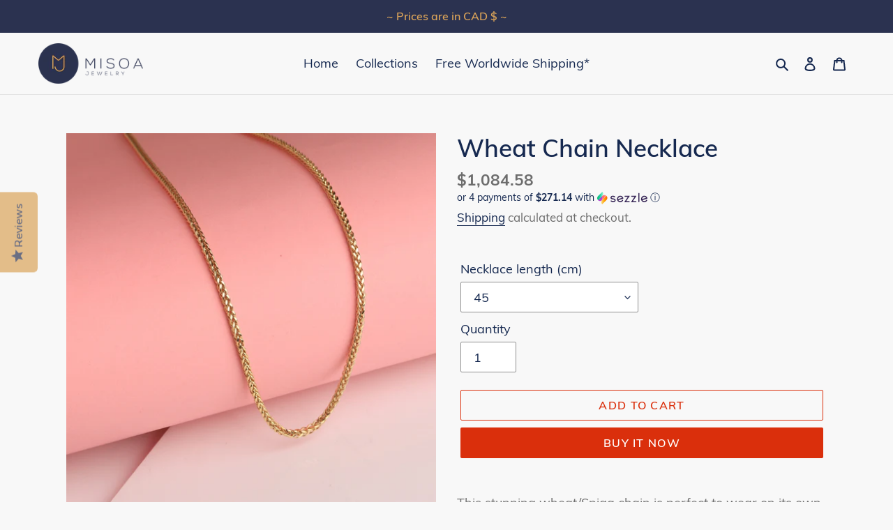

--- FILE ---
content_type: text/javascript
request_url: https://cdn.shopify.com/s/files/1/0406/7760/5526/t/1/assets/clever_adwords_global_tag.js?shop=misoa-jewelry.myshopify.com
body_size: -266
content:
$.getScript('https://www.googletagmanager.com/gtag/js?id=AW-308243571', function(){


  window.dataLayer = window.dataLayer || [];
  function gtag(){dataLayer.push(arguments);}
  gtag('js', new Date());

  gtag('config', 'AW-308243571');


});

--- FILE ---
content_type: application/x-javascript; charset=utf-8
request_url: https://bundler.nice-team.net/app/shop/status/misoa-jewelry.myshopify.com.js?1768734189
body_size: -332
content:
var bundler_settings_updated='1766751243';